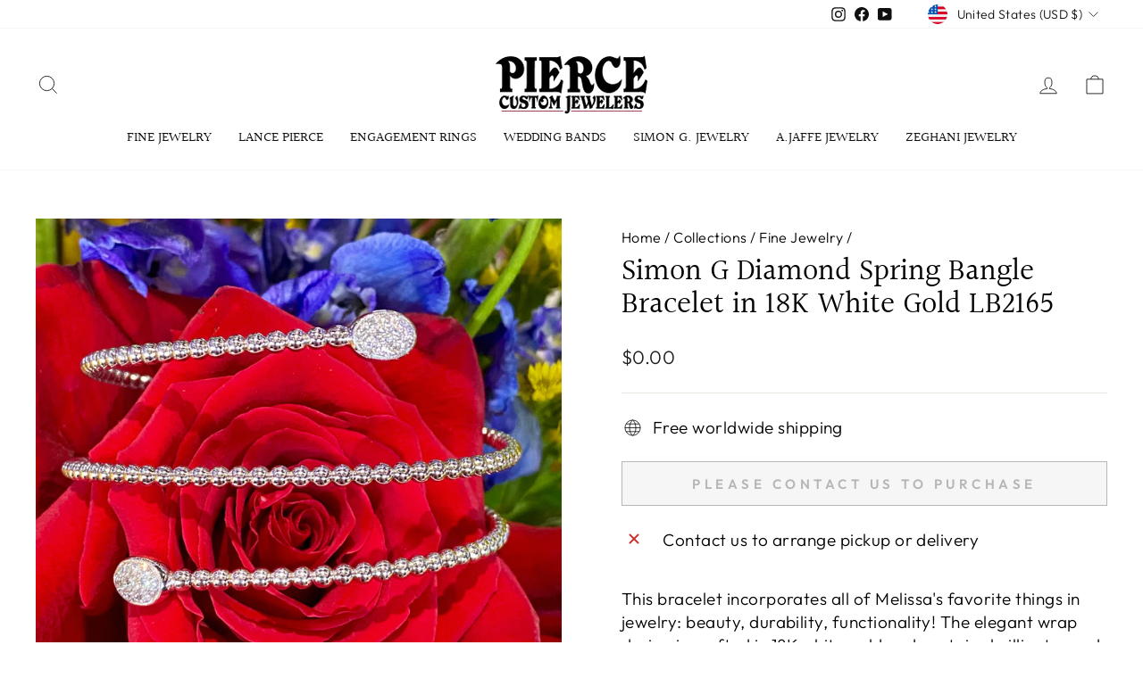

--- FILE ---
content_type: text/javascript
request_url: https://cdn.shopify.com/extensions/019b6e73-fc30-7b82-84e6-2f84b2fb2558/annify-announcement-bar-88/assets/announce.js
body_size: 17615
content:
(function () {
  async function getClientIP() {
    try {
      const response = await fetch("https://api.country.is/");
      const dataIp = await response.json();
      return dataIp;
    } catch (error) {
      console.error("Error fetching IP::", error);
    }
  }

  async function evaluateConditions(conditionType, conditions, where) {
    const compareFunctions = {
      equal: (a, b) => a === b,
      not_equal: (a, b) => a !== b,
      include: (a, b) => a.includes(b),
      not_include: (a, b) => !a.includes(b),
      contains: (a, b) => a.indexOf(b) !== -1,
      not_contains: (a, b) => a.indexOf(b) === -1,
    };

    const evaluateCondition = (condition) => {
      const { compare, page, type, url } = condition;

      if (where === "custom") {
        if (type === "page") {
          return compareFunctions[compare](anTemplate, page);
        } else if (type === "url") {
          return compareFunctions[compare](anCurrentUrl, url);
        }
      }

      if (where === "entire") {
        return true;
      }
      if (where === "index") {
        return where === anTemplate;
      }
      return false;
    };

    if (conditionType === "any") {
      return conditions.some(evaluateCondition);
    } else if (conditionType === "all") {
      return conditions.every(evaluateCondition);
    }

    return false;
  }

  // Initialize Flickityaab carousel
  document.addEventListener("DOMContentLoaded", function () {
    document
      .querySelectorAll(".demo_annoucement_main")
      .forEach(async function (announcement) {
        //handle custom page
        const andisplay = announcement.dataset.andisplay;

        let display = true;
        const conditions = andisplay !== "null" ? JSON.parse(andisplay) : {};

        if (Object.keys(conditions).length) {
          display = await evaluateConditions(
            conditions?.condition,
            conditions?.conditions,
            conditions?.where
          );
        }

        if (conditions?.locationType !== "all") {
          const dataIp = await getClientIP();
          const clientCountry = dataIp.country;

          if (!conditions?.countries?.includes(clientCountry)) {
            return;
          }
        }

        const currentDate = new Date();
        const startDateTime = new Date(
          `${conditions?.startDate} ${conditions?.startHour?.replace(
            "\\",
            " "
          )}`
        );

        let endDateTime = null;

        if (conditions?.setEndDate) {
          endDateTime = new Date(
            `${conditions?.endDate} ${conditions?.endHour?.replace("\\", " ")}`
          );
        }

        if (
          currentDate < startDateTime ||
          (endDateTime && currentDate > endDateTime)
        ) {
          display = false;
        }

        // if (!display) {
        //   return;
        // }

        announcement.style.display = "block";
        announcement.classList.remove("hidden_load");
        var displayStyle = window.getComputedStyle(announcement).display;
        if (displayStyle === "block") {
          var carousels = announcement.querySelectorAll(".annify-main-carousel");
          carousels.forEach(function (carousel) {
            var autoPlay = carousel.dataset.autoplay;
            var flkty = new Flickityaab(carousel, {
              initialIndex: 0,
              autoPlay: autoPlay * 1000,
              accessibility: false,
              wrapAround: true,
              contain: true,
              prevNextButtons: true,
              pageDots: false,
              loop: true,
            });
          });
        }

        if (!display) {
          announcement.style.display = "none";
        } else {
          announcement.style.display = "block";
        }

        var id = announcement.dataset.id;
        if (localStorage.getItem("kt_announce_" + id)) {
          announcement.style.display = "none";
        }

      const customCss = announcement.getAttribute("data-customcss");

      if (customCss) {
        const styleElement = document.createElement("style");
        styleElement.type = "text/css";
        styleElement.innerHTML = `.demo_annoucement_main_${announcement.dataset.id}${customCss}`;
        document.head.appendChild(styleElement);
      }
      
    });

    document.addEventListener("click", function (event) {
      var button = event.target.closest(".kt_announce_bar_close_button");
      if (button) {
        var announcement = button.closest(".demo_annoucement_main");
        if (announcement) {
          var id = announcement.dataset.id;
          announcement.style.display = "none";
          localStorage.setItem("kt_announce_" + id, true);
        }
      }
    });

    // document.querySelectorAll(".clickable").forEach(function (announcement) {
    //   var link = announcement.getAttribute("data-link");

    //   if (link) {
    //     var parentAnnouncement = announcement.closest(".demo_annoucement_main");
    //     parentAnnouncement.style.cursor = "pointer";
    //     parentAnnouncement.addEventListener("click", function () {
    //       window.location.href = link;
    //     });
    //   }
    // });
    document.querySelectorAll(".clickable").forEach(announcement => {
      const link = announcement.getAttribute("data-link") 
                || announcement.querySelector("a")?.href;
      if (!link) return;

      announcement.querySelectorAll(".annoucement_bar_title").forEach(title => {
        title.style.cursor = "pointer";
        title.addEventListener("click", e => {
          if (!e.target.closest("a,button,input,textarea,select")) {
            location.assign(link);
          }
        });
      });
    });

    // Fix overflow section announcement issue
    document.querySelectorAll(".section-wrapper").forEach(wrapper => {
      if (wrapper.querySelector(".demo_annoucement_main")) {
        wrapper.style.overflow = "hidden";
      }
    });
  });

  getClientIP();
})();

/*!
 * Flickityaab PACKAGED v2.3.0
 * Touch, responsive, flickable carousels
 *
 * Licensed GPLv3 for open source use
 * or Flickityaab Commercial License for commercial use
 *
 * https://Flickityaab.metafizzy.co
 * Copyright 2015-2021 Metafizzy
 */
(function (e, i) {
  if (typeof define == "function" && define.amd) {
    define("jquery-bridget/jquery-bridget", ["jquery"], function (t) {
      return i(e, t);
    });
  } else if (typeof module == "object" && module.exports) {
    module.exports = i(e, require("jquery"));
  } else {
    e.jQueryBridget = i(e, e.jQuery);
  }
})(window, function t(e, r) {
  "use strict";
  var o = Array.prototype.slice;
  var i = e.console;
  var u =
    typeof i == "undefined"
      ? function () {}
      : function (t) {
          i.error(t);
        };
  function n(h, s, c) {
    c = c || r || e.jQuery;
    if (!c) {
      return;
    }
    if (!s.prototype.option) {
      s.prototype.option = function (t) {
        if (!c.isPlainObject(t)) {
          return;
        }
        this.options = c.extend(true, this.options, t);
      };
    }
    c.fn[h] = function (t) {
      if (typeof t == "string") {
        var e = o.call(arguments, 1);
        return i(this, t, e);
      }
      n(this, t);
      return this;
    };
    function i(t, r, o) {
      var a;
      var l = "$()." + h + '("' + r + '")';
      t.each(function (t, e) {
        var i = c.data(e, h);
        if (!i) {
          u(h + " not initialized. Cannot call methods, i.e. " + l);
          return;
        }
        var n = i[r];
        if (!n || r.charAt(0) == "_") {
          u(l + " is not a valid method");
          return;
        }
        var s = n.apply(i, o);
        a = a === undefined ? s : a;
      });
      return a !== undefined ? a : t;
    }
    function n(t, n) {
      t.each(function (t, e) {
        var i = c.data(e, h);
        if (i) {
          i.option(n);
          i._init();
        } else {
          i = new s(e, n);
          c.data(e, h, i);
        }
      });
    }
    a(c);
  }
  function a(t) {
    if (!t || (t && t.bridget)) {
      return;
    }
    t.bridget = n;
  }
  a(r || e.jQuery);
  return n;
});
(function (t, e) {
  if (typeof define == "function" && define.amd) {
    define("ev-emitter/ev-emitter", e);
  } else if (typeof module == "object" && module.exports) {
    module.exports = e();
  } else {
    t.EvEmitter = e();
  }
})(typeof window != "undefined" ? window : this, function () {
  function t() {}
  var e = t.prototype;
  e.on = function (t, e) {
    if (!t || !e) {
      return;
    }
    var i = (this._events = this._events || {});
    var n = (i[t] = i[t] || []);
    if (n.indexOf(e) == -1) {
      n.push(e);
    }
    return this;
  };
  e.once = function (t, e) {
    if (!t || !e) {
      return;
    }
    this.on(t, e);
    var i = (this._onceEvents = this._onceEvents || {});
    var n = (i[t] = i[t] || {});
    n[e] = true;
    return this;
  };
  e.off = function (t, e) {
    var i = this._events && this._events[t];
    if (!i || !i.length) {
      return;
    }
    var n = i.indexOf(e);
    if (n != -1) {
      i.splice(n, 1);
    }
    return this;
  };
  e.emitEvent = function (t, e) {
    var i = this._events && this._events[t];
    if (!i || !i.length) {
      return;
    }
    i = i.slice(0);
    e = e || [];
    var n = this._onceEvents && this._onceEvents[t];
    for (var s = 0; s < i.length; s++) {
      var r = i[s];
      var o = n && n[r];
      if (o) {
        this.off(t, r);
        delete n[r];
      }
      r.apply(this, e);
    }
    return this;
  };
  e.allOff = function () {
    delete this._events;
    delete this._onceEvents;
  };
  return t;
});
/*!
 * getSize v2.0.3
 * measure size of elements
 * MIT license
 */
(function (t, e) {
  if (typeof define == "function" && define.amd) {
    define("get-size/get-size", e);
  } else if (typeof module == "object" && module.exports) {
    module.exports = e();
  } else {
    t.getSize = e();
  }
})(window, function t() {
  "use strict";
  function m(t) {
    var e = parseFloat(t);
    var i = t.indexOf("%") == -1 && !isNaN(e);
    return i && e;
  }
  function e() {}
  var i =
    typeof console == "undefined"
      ? e
      : function (t) {
          console.error(t);
        };
  var y = [
    "paddingLeft",
    "paddingRight",
    "paddingTop",
    "paddingBottom",
    "marginLeft",
    "marginRight",
    "marginTop",
    "marginBottom",
    "borderLeftWidth",
    "borderRightWidth",
    "borderTopWidth",
    "borderBottomWidth",
  ];
  var b = y.length;
  function E() {
    var t = {
      width: 0,
      height: 0,
      innerWidth: 0,
      innerHeight: 0,
      outerWidth: 0,
      outerHeight: 0,
    };
    for (var e = 0; e < b; e++) {
      var i = y[e];
      t[i] = 0;
    }
    return t;
  }
  function S(t) {
    var e = getComputedStyle(t);
    if (!e) {
      i(
        "Style returned " +
          e +
          ". Are you running this code in a hidden iframe on Firefox? " +
          "See https://bit.ly/getsizebug1"
      );
    }
    return e;
  }
  var n = false;
  var C;
  function x() {
    if (n) {
      return;
    }
    n = true;
    var t = document.createElement("div");
    t.style.width = "200px";
    t.style.padding = "1px 2px 3px 4px";
    t.style.borderStyle = "solid";
    t.style.borderWidth = "1px 2px 3px 4px";
    t.style.boxSizing = "border-box";
    var e = document.body || document.documentElement;
    e.appendChild(t);
    var i = S(t);
    C = Math.round(m(i.width)) == 200;
    s.isBoxSizeOuter = C;
    e.removeChild(t);
  }
  function s(t) {
    x();
    if (typeof t == "string") {
      t = document.querySelector(t);
    }
    if (!t || typeof t != "object" || !t.nodeType) {
      return;
    }
    var e = S(t);
    if (e.display == "none") {
      return E();
    }
    var i = {};
    i.width = t.offsetWidth;
    i.height = t.offsetHeight;
    var n = (i.isBorderBox = e.boxSizing == "border-box");
    for (var s = 0; s < b; s++) {
      var r = y[s];
      var o = e[r];
      var a = parseFloat(o);
      i[r] = !isNaN(a) ? a : 0;
    }
    var l = i.paddingLeft + i.paddingRight;
    var h = i.paddingTop + i.paddingBottom;
    var c = i.marginLeft + i.marginRight;
    var u = i.marginTop + i.marginBottom;
    var d = i.borderLeftWidth + i.borderRightWidth;
    var f = i.borderTopWidth + i.borderBottomWidth;
    var p = n && C;
    var v = m(e.width);
    if (v !== false) {
      i.width = v + (p ? 0 : l + d);
    }
    var g = m(e.height);
    if (g !== false) {
      i.height = g + (p ? 0 : h + f);
    }
    i.innerWidth = i.width - (l + d);
    i.innerHeight = i.height - (h + f);
    i.outerWidth = i.width + c;
    i.outerHeight = i.height + u;
    return i;
  }
  return s;
});
(function (t, e) {
  "use strict";
  if (typeof define == "function" && define.amd) {
    define("desandro-matches-selector/matches-selector", e);
  } else if (typeof module == "object" && module.exports) {
    module.exports = e();
  } else {
    t.matchesSelector = e();
  }
})(window, function t() {
  "use strict";
  var n = (function () {
    var t = window.Element.prototype;
    if (t.matches) {
      return "matches";
    }
    if (t.matchesSelector) {
      return "matchesSelector";
    }
    var e = ["webkit", "moz", "ms", "o"];
    for (var i = 0; i < e.length; i++) {
      var n = e[i];
      var s = n + "MatchesSelector";
      if (t[s]) {
        return s;
      }
    }
  })();
  return function t(e, i) {
    return e[n](i);
  };
});
(function (e, i) {
  if (typeof define == "function" && define.amd) {
    define("fizzy-ui-utils/utils", [
      "desandro-matches-selector/matches-selector",
    ], function (t) {
      return i(e, t);
    });
  } else if (typeof module == "object" && module.exports) {
    module.exports = i(e, require("desandro-matches-selector"));
  } else {
    e.fizzyUIUtils = i(e, e.matchesSelector);
  }
})(window, function t(h, r) {
  var c = {};
  c.extend = function (t, e) {
    for (var i in e) {
      t[i] = e[i];
    }
    return t;
  };
  c.modulo = function (t, e) {
    return ((t % e) + e) % e;
  };
  var i = Array.prototype.slice;
  c.makeArray = function (t) {
    if (Array.isArray(t)) {
      return t;
    }
    if (t === null || t === undefined) {
      return [];
    }
    var e = typeof t == "object" && typeof t.length == "number";
    if (e) {
      return i.call(t);
    }
    return [t];
  };
  c.removeFrom = function (t, e) {
    var i = t.indexOf(e);
    if (i != -1) {
      t.splice(i, 1);
    }
  };
  c.getParent = function (t, e) {
    while (t.parentNode && t != document.body) {
      t = t.parentNode;
      if (r(t, e)) {
        return t;
      }
    }
  };
  c.getQueryElement = function (t) {
    if (typeof t == "string") {
      return document.querySelector(t);
    }
    return t;
  };
  c.handleEvent = function (t) {
    var e = "on" + t.type;
    if (this[e]) {
      this[e](t);
    }
  };
  c.filterFindElements = function (t, n) {
    t = c.makeArray(t);
    var s = [];
    t.forEach(function (t) {
      if (!(t instanceof HTMLElement)) {
        return;
      }
      if (!n) {
        s.push(t);
        return;
      }
      if (r(t, n)) {
        s.push(t);
      }
      var e = t.querySelectorAll(n);
      for (var i = 0; i < e.length; i++) {
        s.push(e[i]);
      }
    });
    return s;
  };
  c.debounceMethod = function (t, e, n) {
    n = n || 100;
    var s = t.prototype[e];
    var r = e + "Timeout";
    t.prototype[e] = function () {
      var t = this[r];
      clearTimeout(t);
      var e = arguments;
      var i = this;
      this[r] = setTimeout(function () {
        s.apply(i, e);
        delete i[r];
      }, n);
    };
  };
  c.docReady = function (t) {
    var e = document.readyState;
    if (e == "complete" || e == "interactive") {
      setTimeout(t);
    } else {
      document.addEventListener("DOMContentLoaded", t);
    }
  };
  c.toDashed = function (t) {
    return t
      .replace(/(.)([A-Z])/g, function (t, e, i) {
        return e + "-" + i;
      })
      .toLowerCase();
  };
  var u = h.console;
  c.htmlInit = function (a, l) {
    c.docReady(function () {
      var t = c.toDashed(l);
      var s = "data-" + t;
      var e = document.querySelectorAll("[" + s + "]");
      var i = document.querySelectorAll(".js-" + t);
      var n = c.makeArray(e).concat(c.makeArray(i));
      var r = s + "-options";
      var o = h.jQuery;
      n.forEach(function (e) {
        var t = e.getAttribute(s) || e.getAttribute(r);
        var i;
        try {
          i = t && JSON.parse(t);
        } catch (t) {
          if (u) {
            u.error("Error parsing " + s + " on " + e.className + ": " + t);
          }
          return;
        }
        var n = new a(e, i);
        if (o) {
          o.data(e, l, n);
        }
      });
    });
  };
  return c;
});
(function (e, i) {
  if (typeof define == "function" && define.amd) {
    define("Flickityaab/js/cell", ["get-size/get-size"], function (t) {
      return i(e, t);
    });
  } else if (typeof module == "object" && module.exports) {
    module.exports = i(e, require("get-size"));
  } else {
    e.Flickityaab = e.Flickityaab || {};
    e.Flickityaab.Cell = i(e, e.getSize);
  }
})(window, function t(e, i) {
  function n(t, e) {
    this.element = t;
    this.parent = e;
    this.create();
  }
  var s = n.prototype;
  s.create = function () {
    this.element.style.position = "absolute";
    this.element.setAttribute("aria-hidden", "true");
    this.x = 0;
    this.shift = 0;
    this.element.style[this.parent.originSide] = 0;
  };
  s.destroy = function () {
    this.unselect();
    this.element.style.position = "";
    var t = this.parent.originSide;
    this.element.style[t] = "";
    this.element.style.transform = "";
    this.element.removeAttribute("aria-hidden");
  };
  s.getSize = function () {
    this.size = i(this.element);
  };
  s.setPosition = function (t) {
    this.x = t;
    this.updateTarget();
    this.renderPosition(t);
  };
  s.updateTarget = s.setDefaultTarget = function () {
    var t = this.parent.originSide == "left" ? "marginLeft" : "marginRight";
    this.target =
      this.x + this.size[t] + this.size.width * this.parent.cellAlign;
  };
  s.renderPosition = function (t) {
    var e = this.parent.originSide === "left" ? 1 : -1;
    var i = this.parent.options.percentPosition
      ? t * e * (this.parent.size.innerWidth / this.size.width)
      : t * e;
    this.element.style.transform =
      "translateX(" + this.parent.getPositionValue(i) + ")";
  };
  s.select = function () {
    this.element.classList.add("is-selected");
    this.element.removeAttribute("aria-hidden");
  };
  s.unselect = function () {
    this.element.classList.remove("is-selected");
    this.element.setAttribute("aria-hidden", "true");
  };
  s.wrapShift = function (t) {
    this.shift = t;
    this.renderPosition(this.x + this.parent.slideableWidth * t);
  };
  s.remove = function () {
    this.element.parentNode.removeChild(this.element);
  };
  return n;
});
(function (t, e) {
  if (typeof define == "function" && define.amd) {
    define("Flickityaab/js/slide", e);
  } else if (typeof module == "object" && module.exports) {
    module.exports = e();
  } else {
    t.Flickityaab = t.Flickityaab || {};
    t.Flickityaab.Slide = e();
  }
})(window, function t() {
  "use strict";
  function e(t) {
    this.parent = t;
    this.isOriginLeft = t.originSide == "left";
    this.cells = [];
    this.outerWidth = 0;
    this.height = 0;
  }
  var i = e.prototype;
  i.addCell = function (t) {
    this.cells.push(t);
    this.outerWidth += t.size.outerWidth;
    this.height = Math.max(t.size.outerHeight, this.height);
    if (this.cells.length == 1) {
      this.x = t.x;
      var e = this.isOriginLeft ? "marginLeft" : "marginRight";
      this.firstMargin = t.size[e];
    }
  };
  i.updateTarget = function () {
    var t = this.isOriginLeft ? "marginRight" : "marginLeft";
    var e = this.getLastCell();
    var i = e ? e.size[t] : 0;
    var n = this.outerWidth - (this.firstMargin + i);
    this.target = this.x + this.firstMargin + n * this.parent.cellAlign;
  };
  i.getLastCell = function () {
    return this.cells[this.cells.length - 1];
  };
  i.select = function () {
    this.cells.forEach(function (t) {
      t.select();
    });
  };
  i.unselect = function () {
    this.cells.forEach(function (t) {
      t.unselect();
    });
  };
  i.getCellElements = function () {
    return this.cells.map(function (t) {
      return t.element;
    });
  };
  return e;
});
(function (e, i) {
  if (typeof define == "function" && define.amd) {
    define("Flickityaab/js/animate", ["fizzy-ui-utils/utils"], function (t) {
      return i(e, t);
    });
  } else if (typeof module == "object" && module.exports) {
    module.exports = i(e, require("fizzy-ui-utils"));
  } else {
    e.Flickityaab = e.Flickityaab || {};
    e.Flickityaab.animatePrototype = i(e, e.fizzyUIUtils);
  }
})(window, function t(e, i) {
  var n = {};
  n.startAnimation = function () {
    if (this.isAnimating) {
      return;
    }
    this.isAnimating = true;
    this.restingFrames = 0;
    this.animate();
  };
  n.animate = function () {
    this.applyDragForce();
    this.applySelectedAttraction();
    var t = this.x;
    this.integratePhysics();
    this.positionSlider();
    this.settle(t);
    if (this.isAnimating) {
      var e = this;
      requestAnimationFrame(function t() {
        e.animate();
      });
    }
  };
  n.positionSlider = function () {
    var t = this.x;
    if (this.options.wrapAround && this.cells.length > 1) {
      t = i.modulo(t, this.slideableWidth);
      t -= this.slideableWidth;
      this.shiftWrapCells(t);
    }
    this.setTranslateX(t, this.isAnimating);
    this.dispatchScrollEvent();
  };
  n.setTranslateX = function (t, e) {
    t += this.cursorPosition;
    t = this.options.rightToLeft ? -t : t;
    var i = this.getPositionValue(t);
    this.slider.style.transform = e
      ? "translate3d(" + i + ",0,0)"
      : "translateX(" + i + ")";
  };
  n.dispatchScrollEvent = function () {
    var t = this.slides[0];
    if (!t) {
      return;
    }
    var e = -this.x - t.target;
    var i = e / this.slidesWidth;
    this.dispatchEvent("scroll", null, [i, e]);
  };
  n.positionSliderAtSelected = function () {
    if (!this.cells.length) {
      return;
    }
    this.x = -this.selectedSlide.target;
    this.velocity = 0;
    this.positionSlider();
  };
  n.getPositionValue = function (t) {
    if (this.options.percentPosition) {
      return Math.round((t / this.size.innerWidth) * 1e4) * 0.01 + "%";
    } else {
      return Math.round(t) + "px";
    }
  };
  n.settle = function (t) {
    var e =
      !this.isPointerDown && Math.round(this.x * 100) == Math.round(t * 100);
    if (e) {
      this.restingFrames++;
    }
    if (this.restingFrames > 2) {
      this.isAnimating = false;
      delete this.isFreeScrolling;
      this.positionSlider();
      this.dispatchEvent("settle", null, [this.selectedIndex]);
    }
  };
  n.shiftWrapCells = function (t) {
    var e = this.cursorPosition + t;
    this._shiftCells(this.beforeShiftCells, e, -1);
    var i =
      this.size.innerWidth - (t + this.slideableWidth + this.cursorPosition);
    this._shiftCells(this.afterShiftCells, i, 1);
  };
  n._shiftCells = function (t, e, i) {
    for (var n = 0; n < t.length; n++) {
      var s = t[n];
      var r = e > 0 ? i : 0;
      s.wrapShift(r);
      e -= s.size.outerWidth;
    }
  };
  n._unshiftCells = function (t) {
    if (!t || !t.length) {
      return;
    }
    for (var e = 0; e < t.length; e++) {
      t[e].wrapShift(0);
    }
  };
  n.integratePhysics = function () {
    this.x += this.velocity;
    this.velocity *= this.getFrictionFactor();
  };
  n.applyForce = function (t) {
    this.velocity += t;
  };
  n.getFrictionFactor = function () {
    return (
      1 - this.options[this.isFreeScrolling ? "freeScrollFriction" : "friction"]
    );
  };
  n.getRestingPosition = function () {
    return this.x + this.velocity / (1 - this.getFrictionFactor());
  };
  n.applyDragForce = function () {
    if (!this.isDraggable || !this.isPointerDown) {
      return;
    }
    var t = this.dragX - this.x;
    var e = t - this.velocity;
    this.applyForce(e);
  };
  n.applySelectedAttraction = function () {
    var t = this.isDraggable && this.isPointerDown;
    if (t || this.isFreeScrolling || !this.slides.length) {
      return;
    }
    var e = this.selectedSlide.target * -1 - this.x;
    var i = e * this.options.selectedAttraction;
    this.applyForce(i);
  };
  return n;
});
(function (o, a) {
  if (typeof define == "function" && define.amd) {
    define("Flickityaab/js/Flickityaab", [
      "ev-emitter/ev-emitter",
      "get-size/get-size",
      "fizzy-ui-utils/utils",
      "./cell",
      "./slide",
      "./animate",
    ], function (t, e, i, n, s, r) {
      return a(o, t, e, i, n, s, r);
    });
  } else if (typeof module == "object" && module.exports) {
    module.exports = a(
      o,
      require("ev-emitter"),
      require("get-size"),
      require("fizzy-ui-utils"),
      require("./cell"),
      require("./slide"),
      require("./animate")
    );
  } else {
    var t = o.Flickityaab;
    o.Flickityaab = a(
      o,
      o.EvEmitter,
      o.getSize,
      o.fizzyUIUtils,
      t.Cell,
      t.Slide,
      t.animatePrototype
    );
  }
})(window, function t(n, e, i, a, s, o, r) {
  var l = n.jQuery;
  var h = n.getComputedStyle;
  var c = n.console;
  function u(t, e) {
    t = a.makeArray(t);
    while (t.length) {
      e.appendChild(t.shift());
    }
  }
  var d = 0;
  var f = {};
  function p(t, e) {
    var i = a.getQueryElement(t);
    if (!i) {
      if (c) {
        c.error("Bad element for Flickityaab: " + (i || t));
      }
      return;
    }
    this.element = i;
    if (this.element.FlickityaabGUID) {
      var n = f[this.element.FlickityaabGUID];
      if (n) n.option(e);
      return n;
    }
    if (l) {
      this.$element = l(this.element);
    }
    this.options = a.extend({}, this.constructor.defaults);
    this.option(e);
    this._create();
  }
  p.defaults = {
    accessibility: true,
    cellAlign: "center",
    freeScrollFriction: 0.075,
    friction: 0.28,
    namespaceJQueryEvents: true,
    percentPosition: true,
    resize: true,
    selectedAttraction: 0.025,
    setGallerySize: true,
  };
  p.createMethods = [];
  var v = p.prototype;
  a.extend(v, e.prototype);
  v._create = function () {
    var t = (this.guid = ++d);
    this.element.FlickityaabGUID = t;
    f[t] = this;
    this.selectedIndex = 0;
    this.restingFrames = 0;
    this.x = 0;
    this.velocity = 0;
    this.originSide = this.options.rightToLeft ? "right" : "left";
    this.viewport = document.createElement("div");
    this.viewport.className = "Flickityaab-viewport";
    this._createSlider();
    if (this.options.resize || this.options.watchCSS) {
      n.addEventListener("resize", this);
    }
    for (var e in this.options.on) {
      var i = this.options.on[e];
      this.on(e, i);
    }
    p.createMethods.forEach(function (t) {
      this[t]();
    }, this);
    if (this.options.watchCSS) {
      this.watchCSS();
    } else {
      this.activate();
    }
  };
  v.option = function (t) {
    a.extend(this.options, t);
  };
  v.activate = function () {
    if (this.isActive) {
      return;
    }
    this.isActive = true;
    this.element.classList.add("Flickityaab-enabled");
    if (this.options.rightToLeft) {
      this.element.classList.add("Flickityaab-rtl");
    }
    this.getSize();
    var t = this._filterFindCellElements(this.element.children);
    u(t, this.slider);
    this.viewport.appendChild(this.slider);
    this.element.appendChild(this.viewport);
    this.reloadCells();
    if (this.options.accessibility) {
      this.element.tabIndex = 0;
      this.element.addEventListener("keydown", this);
    }
    this.emitEvent("activate");
    this.selectInitialIndex();
    this.isInitActivated = true;
    this.dispatchEvent("ready");
  };
  v._createSlider = function () {
    var t = document.createElement("div");
    t.className = "Flickityaab-slider";
    t.style[this.originSide] = 0;
    this.slider = t;
  };
  v._filterFindCellElements = function (t) {
    return a.filterFindElements(t, this.options.cellSelector);
  };
  v.reloadCells = function () {
    this.cells = this._makeCells(this.slider.children);
    this.positionCells();
    this._getWrapShiftCells();
    this.setGallerySize();
  };
  v._makeCells = function (t) {
    var e = this._filterFindCellElements(t);
    var i = e.map(function (t) {
      return new s(t, this);
    }, this);
    return i;
  };
  v.getLastCell = function () {
    return this.cells[this.cells.length - 1];
  };
  v.getLastSlide = function () {
    return this.slides[this.slides.length - 1];
  };
  v.positionCells = function () {
    this._sizeCells(this.cells);
    this._positionCells(0);
  };
  v._positionCells = function (t) {
    t = t || 0;
    this.maxCellHeight = t ? this.maxCellHeight || 0 : 0;
    var e = 0;
    if (t > 0) {
      var i = this.cells[t - 1];
      e = i.x + i.size.outerWidth;
    }
    var n = this.cells.length;
    for (var s = t; s < n; s++) {
      var r = this.cells[s];
      r.setPosition(e);
      e += r.size.outerWidth;
      this.maxCellHeight = Math.max(r.size.outerHeight, this.maxCellHeight);
    }
    this.slideableWidth = e;
    this.updateSlides();
    this._containSlides();
    this.slidesWidth = n
      ? this.getLastSlide().target - this.slides[0].target
      : 0;
  };
  v._sizeCells = function (t) {
    t.forEach(function (t) {
      t.getSize();
    });
  };
  v.updateSlides = function () {
    this.slides = [];
    if (!this.cells.length) {
      return;
    }
    var n = new o(this);
    this.slides.push(n);
    var t = this.originSide == "left";
    var s = t ? "marginRight" : "marginLeft";
    var r = this._getCanCellFit();
    this.cells.forEach(function (t, e) {
      if (!n.cells.length) {
        n.addCell(t);
        return;
      }
      var i = n.outerWidth - n.firstMargin + (t.size.outerWidth - t.size[s]);
      if (r.call(this, e, i)) {
        n.addCell(t);
      } else {
        n.updateTarget();
        n = new o(this);
        this.slides.push(n);
        n.addCell(t);
      }
    }, this);
    n.updateTarget();
    this.updateSelectedSlide();
  };
  v._getCanCellFit = function () {
    var t = this.options.groupCells;
    if (!t) {
      return function () {
        return false;
      };
    } else if (typeof t == "number") {
      var e = parseInt(t, 10);
      return function (t) {
        return t % e !== 0;
      };
    }
    var i = typeof t == "string" && t.match(/^(\d+)%$/);
    var n = i ? parseInt(i[1], 10) / 100 : 1;
    return function (t, e) {
      return e <= (this.size.innerWidth + 1) * n;
    };
  };
  v._init = v.reposition = function () {
    this.positionCells();
    this.positionSliderAtSelected();
  };
  v.getSize = function () {
    this.size = i(this.element);
    this.setCellAlign();
    this.cursorPosition = this.size.innerWidth * this.cellAlign;
  };
  var g = {
    center: { left: 0.5, right: 0.5 },
    left: { left: 0, right: 1 },
    right: { right: 0, left: 1 },
  };
  v.setCellAlign = function () {
    var t = g[this.options.cellAlign];
    this.cellAlign = t ? t[this.originSide] : this.options.cellAlign;
  };
  v.setGallerySize = function () {
    if (this.options.setGallerySize) {
      var t =
        this.options.adaptiveHeight && this.selectedSlide
          ? this.selectedSlide.height
          : this.maxCellHeight;
      this.viewport.style.height = t + "px";
    }
  };
  v._getWrapShiftCells = function () {
    if (!this.options.wrapAround) {
      return;
    }
    this._unshiftCells(this.beforeShiftCells);
    this._unshiftCells(this.afterShiftCells);
    var t = this.cursorPosition;
    var e = this.cells.length - 1;
    this.beforeShiftCells = this._getGapCells(t, e, -1);
    t = this.size.innerWidth - this.cursorPosition;
    this.afterShiftCells = this._getGapCells(t, 0, 1);
  };
  v._getGapCells = function (t, e, i) {
    var n = [];
    while (t > 0) {
      var s = this.cells[e];
      if (!s) {
        break;
      }
      n.push(s);
      e += i;
      t -= s.size.outerWidth;
    }
    return n;
  };
  v._containSlides = function () {
    if (
      !this.options.contain ||
      this.options.wrapAround ||
      !this.cells.length
    ) {
      return;
    }
    var t = this.options.rightToLeft;
    var e = t ? "marginRight" : "marginLeft";
    var i = t ? "marginLeft" : "marginRight";
    var n = this.slideableWidth - this.getLastCell().size[i];
    var s = n < this.size.innerWidth;
    var r = this.cursorPosition + this.cells[0].size[e];
    var o = n - this.size.innerWidth * (1 - this.cellAlign);
    this.slides.forEach(function (t) {
      if (s) {
        t.target = n * this.cellAlign;
      } else {
        t.target = Math.max(t.target, r);
        t.target = Math.min(t.target, o);
      }
    }, this);
  };
  v.dispatchEvent = function (t, e, i) {
    var n = e ? [e].concat(i) : i;
    this.emitEvent(t, n);
    if (l && this.$element) {
      t += this.options.namespaceJQueryEvents ? ".Flickityaab" : "";
      var s = t;
      if (e) {
        var r = new l.Event(e);
        r.type = t;
        s = r;
      }
      this.$element.trigger(s, i);
    }
  };
  v.select = function (t, e, i) {
    if (!this.isActive) {
      return;
    }
    t = parseInt(t, 10);
    this._wrapSelect(t);
    if (this.options.wrapAround || e) {
      t = a.modulo(t, this.slides.length);
    }
    if (!this.slides[t]) {
      return;
    }
    var n = this.selectedIndex;
    this.selectedIndex = t;
    this.updateSelectedSlide();
    if (i) {
      this.positionSliderAtSelected();
    } else {
      this.startAnimation();
    }
    if (this.options.adaptiveHeight) {
      this.setGallerySize();
    }
    this.dispatchEvent("select", null, [t]);
    if (t != n) {
      this.dispatchEvent("change", null, [t]);
    }
    this.dispatchEvent("cellSelect");
  };
  v._wrapSelect = function (t) {
    var e = this.slides.length;
    var i = this.options.wrapAround && e > 1;
    if (!i) {
      return t;
    }
    var n = a.modulo(t, e);
    var s = Math.abs(n - this.selectedIndex);
    var r = Math.abs(n + e - this.selectedIndex);
    var o = Math.abs(n - e - this.selectedIndex);
    if (!this.isDragSelect && r < s) {
      t += e;
    } else if (!this.isDragSelect && o < s) {
      t -= e;
    }
    if (t < 0) {
      this.x -= this.slideableWidth;
    } else if (t >= e) {
      this.x += this.slideableWidth;
    }
  };
  v.previous = function (t, e) {
    this.select(this.selectedIndex - 1, t, e);
  };
  v.next = function (t, e) {
    this.select(this.selectedIndex + 1, t, e);
  };
  v.updateSelectedSlide = function () {
    var t = this.slides[this.selectedIndex];
    if (!t) {
      return;
    }
    this.unselectSelectedSlide();
    this.selectedSlide = t;
    t.select();
    this.selectedCells = t.cells;
    this.selectedElements = t.getCellElements();
    this.selectedCell = t.cells[0];
    this.selectedElement = this.selectedElements[0];
  };
  v.unselectSelectedSlide = function () {
    if (this.selectedSlide) {
      this.selectedSlide.unselect();
    }
  };
  v.selectInitialIndex = function () {
    var t = this.options.initialIndex;
    if (this.isInitActivated) {
      this.select(this.selectedIndex, false, true);
      return;
    }
    if (t && typeof t == "string") {
      var e = this.queryCell(t);
      if (e) {
        this.selectCell(t, false, true);
        return;
      }
    }
    var i = 0;
    if (t && this.slides[t]) {
      i = t;
    }
    this.select(i, false, true);
  };
  v.selectCell = function (t, e, i) {
    var n = this.queryCell(t);
    if (!n) {
      return;
    }
    var s = this.getCellSlideIndex(n);
    this.select(s, e, i);
  };
  v.getCellSlideIndex = function (t) {
    for (var e = 0; e < this.slides.length; e++) {
      var i = this.slides[e];
      var n = i.cells.indexOf(t);
      if (n != -1) {
        return e;
      }
    }
  };
  v.getCell = function (t) {
    for (var e = 0; e < this.cells.length; e++) {
      var i = this.cells[e];
      if (i.element == t) {
        return i;
      }
    }
  };
  v.getCells = function (t) {
    t = a.makeArray(t);
    var i = [];
    t.forEach(function (t) {
      var e = this.getCell(t);
      if (e) {
        i.push(e);
      }
    }, this);
    return i;
  };
  v.getCellElements = function () {
    return this.cells.map(function (t) {
      return t.element;
    });
  };
  v.getParentCell = function (t) {
    var e = this.getCell(t);
    if (e) {
      return e;
    }
    t = a.getParent(t, ".Flickityaab-slider > *");
    return this.getCell(t);
  };
  v.getAdjacentCellElements = function (t, e) {
    if (!t) {
      return this.selectedSlide.getCellElements();
    }
    e = e === undefined ? this.selectedIndex : e;
    var i = this.slides.length;
    if (1 + t * 2 >= i) {
      return this.getCellElements();
    }
    var n = [];
    for (var s = e - t; s <= e + t; s++) {
      var r = this.options.wrapAround ? a.modulo(s, i) : s;
      var o = this.slides[r];
      if (o) {
        n = n.concat(o.getCellElements());
      }
    }
    return n;
  };
  v.queryCell = function (t) {
    if (typeof t == "number") {
      return this.cells[t];
    }
    if (typeof t == "string") {
      if (t.match(/^[#.]?[\d/]/)) {
        return;
      }
      t = this.element.querySelector(t);
    }
    return this.getCell(t);
  };
  v.uiChange = function () {
    this.emitEvent("uiChange");
  };
  v.childUIPointerDown = function (t) {
    if (t.type != "touchstart") {
      t.preventDefault();
    }
    this.focus();
  };
  v.onresize = function () {
    this.watchCSS();
    this.resize();
  };
  a.debounceMethod(p, "onresize", 150);
  v.resize = function () {
    if (!this.isActive || this.isAnimating || this.isDragging) {
      return;
    }
    this.getSize();
    if (this.options.wrapAround) {
      this.x = a.modulo(this.x, this.slideableWidth);
    }
    this.positionCells();
    this._getWrapShiftCells();
    this.setGallerySize();
    this.emitEvent("resize");
    var t = this.selectedElements && this.selectedElements[0];
    this.selectCell(t, false, true);
  };
  v.watchCSS = function () {
    var t = this.options.watchCSS;
    if (!t) {
      return;
    }
    var e = h(this.element, ":after").content;
    if (e.indexOf("Flickityaab") != -1) {
      this.activate();
    } else {
      this.deactivate();
    }
  };
  v.onkeydown = function (t) {
    var e = document.activeElement && document.activeElement != this.element;
    if (!this.options.accessibility || e) {
      return;
    }
    var i = p.keyboardHandlers[t.keyCode];
    if (i) {
      i.call(this);
    }
  };
  p.keyboardHandlers = {
    37: function () {
      var t = this.options.rightToLeft ? "next" : "previous";
      this.uiChange();
      this[t]();
    },
    39: function () {
      var t = this.options.rightToLeft ? "previous" : "next";
      this.uiChange();
      this[t]();
    },
  };
  v.focus = function () {
    var t = n.pageYOffset;
    this.element.focus({ preventScroll: true });
    if (n.pageYOffset != t) {
      n.scrollTo(n.pageXOffset, t);
    }
  };
  v.deactivate = function () {
    if (!this.isActive) {
      return;
    }
    this.element.classList.remove("Flickityaab-enabled");
    this.element.classList.remove("Flickityaab-rtl");
    this.unselectSelectedSlide();
    this.cells.forEach(function (t) {
      t.destroy();
    });
    this.element.removeChild(this.viewport);
    u(this.slider.children, this.element);
    if (this.options.accessibility) {
      this.element.removeAttribute("tabIndex");
      this.element.removeEventListener("keydown", this);
    }
    this.isActive = false;
    this.emitEvent("deactivate");
  };
  v.destroy = function () {
    this.deactivate();
    n.removeEventListener("resize", this);
    this.allOff();
    this.emitEvent("destroy");
    if (l && this.$element) {
      l.removeData(this.element, "Flickityaab");
    }
    delete this.element.FlickityaabGUID;
    delete f[this.guid];
  };
  a.extend(v, r);
  p.data = function (t) {
    t = a.getQueryElement(t);
    var e = t && t.FlickityaabGUID;
    return e && f[e];
  };
  a.htmlInit(p, "Flickityaab");
  if (l && l.bridget) {
    l.bridget("Flickityaab", p);
  }
  p.setJQuery = function (t) {
    l = t;
  };
  p.Cell = s;
  p.Slide = o;
  return p;
});
/*!
 * Unipointer v2.4.0
 * base class for doing one thing with pointer event
 * MIT license
 */
(function (e, i) {
  if (typeof define == "function" && define.amd) {
    define("unipointer/unipointer", ["ev-emitter/ev-emitter"], function (t) {
      return i(e, t);
    });
  } else if (typeof module == "object" && module.exports) {
    module.exports = i(e, require("ev-emitter"));
  } else {
    e.Unipointer = i(e, e.EvEmitter);
  }
})(window, function t(s, e) {
  function i() {}
  function n() {}
  var r = (n.prototype = Object.create(e.prototype));
  r.bindStartEvent = function (t) {
    this._bindStartEvent(t, true);
  };
  r.unbindStartEvent = function (t) {
    this._bindStartEvent(t, false);
  };
  r._bindStartEvent = function (t, e) {
    e = e === undefined ? true : e;
    var i = e ? "addEventListener" : "removeEventListener";
    var n = "mousedown";
    if ("ontouchstart" in s) {
      n = "touchstart";
    } else if (s.PointerEvent) {
      n = "pointerdown";
    }
    t[i](n, this);
  };
  r.handleEvent = function (t) {
    var e = "on" + t.type;
    if (this[e]) {
      this[e](t);
    }
  };
  r.getTouch = function (t) {
    for (var e = 0; e < t.length; e++) {
      var i = t[e];
      if (i.identifier == this.pointerIdentifier) {
        return i;
      }
    }
  };
  r.onmousedown = function (t) {
    var e = t.button;
    if (e && e !== 0 && e !== 1) {
      return;
    }
    this._pointerDown(t, t);
  };
  r.ontouchstart = function (t) {
    this._pointerDown(t, t.changedTouches[0]);
  };
  r.onpointerdown = function (t) {
    this._pointerDown(t, t);
  };
  r._pointerDown = function (t, e) {
    if (t.button || this.isPointerDown) {
      return;
    }
    this.isPointerDown = true;
    this.pointerIdentifier =
      e.pointerId !== undefined ? e.pointerId : e.identifier;
    this.pointerDown(t, e);
  };
  r.pointerDown = function (t, e) {
    this._bindPostStartEvents(t);
    this.emitEvent("pointerDown", [t, e]);
  };
  var o = {
    mousedown: ["mousemove", "mouseup"],
    touchstart: ["touchmove", "touchend", "touchcancel"],
    pointerdown: ["pointermove", "pointerup", "pointercancel"],
  };
  r._bindPostStartEvents = function (t) {
    if (!t) {
      return;
    }
    var e = o[t.type];
    e.forEach(function (t) {
      s.addEventListener(t, this);
    }, this);
    this._boundPointerEvents = e;
  };
  r._unbindPostStartEvents = function () {
    if (!this._boundPointerEvents) {
      return;
    }
    this._boundPointerEvents.forEach(function (t) {
      s.removeEventListener(t, this);
    }, this);
    delete this._boundPointerEvents;
  };
  r.onmousemove = function (t) {
    this._pointerMove(t, t);
  };
  r.onpointermove = function (t) {
    if (t.pointerId == this.pointerIdentifier) {
      this._pointerMove(t, t);
    }
  };
  r.ontouchmove = function (t) {
    var e = this.getTouch(t.changedTouches);
    if (e) {
      this._pointerMove(t, e);
    }
  };
  r._pointerMove = function (t, e) {
    this.pointerMove(t, e);
  };
  r.pointerMove = function (t, e) {
    this.emitEvent("pointerMove", [t, e]);
  };
  r.onmouseup = function (t) {
    this._pointerUp(t, t);
  };
  r.onpointerup = function (t) {
    if (t.pointerId == this.pointerIdentifier) {
      this._pointerUp(t, t);
    }
  };
  r.ontouchend = function (t) {
    var e = this.getTouch(t.changedTouches);
    if (e) {
      this._pointerUp(t, e);
    }
  };
  r._pointerUp = function (t, e) {
    this._pointerDone();
    this.pointerUp(t, e);
  };
  r.pointerUp = function (t, e) {
    this.emitEvent("pointerUp", [t, e]);
  };
  r._pointerDone = function () {
    this._pointerReset();
    this._unbindPostStartEvents();
    this.pointerDone();
  };
  r._pointerReset = function () {
    this.isPointerDown = false;
    delete this.pointerIdentifier;
  };
  r.pointerDone = i;
  r.onpointercancel = function (t) {
    if (t.pointerId == this.pointerIdentifier) {
      this._pointerCancel(t, t);
    }
  };
  r.ontouchcancel = function (t) {
    var e = this.getTouch(t.changedTouches);
    if (e) {
      this._pointerCancel(t, e);
    }
  };
  r._pointerCancel = function (t, e) {
    this._pointerDone();
    this.pointerCancel(t, e);
  };
  r.pointerCancel = function (t, e) {
    this.emitEvent("pointerCancel", [t, e]);
  };
  n.getPointerPoint = function (t) {
    return { x: t.pageX, y: t.pageY };
  };
  return n;
});
/*!
 * Unidragger v2.4.0
 * Draggable base class
 * MIT license
 */
(function (e, i) {
  if (typeof define == "function" && define.amd) {
    define("unidragger/unidragger", ["unipointer/unipointer"], function (t) {
      return i(e, t);
    });
  } else if (typeof module == "object" && module.exports) {
    module.exports = i(e, require("unipointer"));
  } else {
    e.Unidragger = i(e, e.Unipointer);
  }
})(window, function t(r, e) {
  function i() {}
  var n = (i.prototype = Object.create(e.prototype));
  n.bindHandles = function () {
    this._bindHandles(true);
  };
  n.unbindHandles = function () {
    this._bindHandles(false);
  };
  n._bindHandles = function (t) {
    t = t === undefined ? true : t;
    var e = t ? "addEventListener" : "removeEventListener";
    var i = t ? this._touchActionValue : "";
    for (var n = 0; n < this.handles.length; n++) {
      var s = this.handles[n];
      this._bindStartEvent(s, t);
      s[e]("click", this);
      if (r.PointerEvent) {
        s.style.touchAction = i;
      }
    }
  };
  n._touchActionValue = "none";
  n.pointerDown = function (t, e) {
    var i = this.okayPointerDown(t);
    if (!i) {
      return;
    }
    this.pointerDownPointer = { pageX: e.pageX, pageY: e.pageY };
    t.preventDefault();
    this.pointerDownBlur();
    this._bindPostStartEvents(t);
    this.emitEvent("pointerDown", [t, e]);
  };
  var s = { TEXTAREA: true, INPUT: true, SELECT: true, OPTION: true };
  var o = {
    radio: true,
    checkbox: true,
    button: true,
    submit: true,
    image: true,
    file: true,
  };
  n.okayPointerDown = function (t) {
    var e = s[t.target.nodeName];
    var i = o[t.target.type];
    var n = !e || i;
    if (!n) {
      this._pointerReset();
    }
    return n;
  };
  n.pointerDownBlur = function () {
    var t = document.activeElement;
    var e = t && t.blur && t != document.body;
    if (e) {
      t.blur();
    }
  };
  n.pointerMove = function (t, e) {
    var i = this._dragPointerMove(t, e);
    this.emitEvent("pointerMove", [t, e, i]);
    this._dragMove(t, e, i);
  };
  n._dragPointerMove = function (t, e) {
    var i = {
      x: e.pageX - this.pointerDownPointer.pageX,
      y: e.pageY - this.pointerDownPointer.pageY,
    };
    if (!this.isDragging && this.hasDragStarted(i)) {
      this._dragStart(t, e);
    }
    return i;
  };
  n.hasDragStarted = function (t) {
    return Math.abs(t.x) > 3 || Math.abs(t.y) > 3;
  };
  n.pointerUp = function (t, e) {
    this.emitEvent("pointerUp", [t, e]);
    this._dragPointerUp(t, e);
  };
  n._dragPointerUp = function (t, e) {
    if (this.isDragging) {
      this._dragEnd(t, e);
    } else {
      this._staticClick(t, e);
    }
  };
  n._dragStart = function (t, e) {
    this.isDragging = true;
    this.isPreventingClicks = true;
    this.dragStart(t, e);
  };
  n.dragStart = function (t, e) {
    this.emitEvent("dragStart", [t, e]);
  };
  n._dragMove = function (t, e, i) {
    if (!this.isDragging) {
      return;
    }
    this.dragMove(t, e, i);
  };
  n.dragMove = function (t, e, i) {
    t.preventDefault();
    this.emitEvent("dragMove", [t, e, i]);
  };
  n._dragEnd = function (t, e) {
    this.isDragging = false;
    setTimeout(
      function () {
        delete this.isPreventingClicks;
      }.bind(this)
    );
    this.dragEnd(t, e);
  };
  n.dragEnd = function (t, e) {
    this.emitEvent("dragEnd", [t, e]);
  };
  n.onclick = function (t) {
    if (this.isPreventingClicks) {
      t.preventDefault();
    }
  };
  n._staticClick = function (t, e) {
    if (this.isIgnoringMouseUp && t.type == "mouseup") {
      return;
    }
    this.staticClick(t, e);
    if (t.type != "mouseup") {
      this.isIgnoringMouseUp = true;
      setTimeout(
        function () {
          delete this.isIgnoringMouseUp;
        }.bind(this),
        400
      );
    }
  };
  n.staticClick = function (t, e) {
    this.emitEvent("staticClick", [t, e]);
  };
  i.getPointerPoint = e.getPointerPoint;
  return i;
});
(function (n, s) {
  if (typeof define == "function" && define.amd) {
    define("Flickityaab/js/drag", [
      "./Flickityaab",
      "unidragger/unidragger",
      "fizzy-ui-utils/utils",
    ], function (t, e, i) {
      return s(n, t, e, i);
    });
  } else if (typeof module == "object" && module.exports) {
    module.exports = s(
      n,
      require("./Flickityaab"),
      require("unidragger"),
      require("fizzy-ui-utils")
    );
  } else {
    n.Flickityaab = s(n, n.Flickityaab, n.Unidragger, n.fizzyUIUtils);
  }
})(window, function t(n, e, i, a) {
  a.extend(e.defaults, { draggable: ">1", dragThreshold: 3 });
  e.createMethods.push("_createDrag");
  var s = e.prototype;
  a.extend(s, i.prototype);
  s._touchActionValue = "pan-y";
  s._createDrag = function () {
    this.on("activate", this.onActivateDrag);
    this.on("uiChange", this._uiChangeDrag);
    this.on("deactivate", this.onDeactivateDrag);
    this.on("cellChange", this.updateDraggable);
  };
  s.onActivateDrag = function () {
    this.handles = [this.viewport];
    this.bindHandles();
    this.updateDraggable();
  };
  s.onDeactivateDrag = function () {
    this.unbindHandles();
    this.element.classList.remove("is-draggable");
  };
  s.updateDraggable = function () {
    if (this.options.draggable == ">1") {
      this.isDraggable = this.slides.length > 1;
    } else {
      this.isDraggable = this.options.draggable;
    }
    if (this.isDraggable) {
      this.element.classList.add("is-draggable");
    } else {
      this.element.classList.remove("is-draggable");
    }
  };
  s.bindDrag = function () {
    this.options.draggable = true;
    this.updateDraggable();
  };
  s.unbindDrag = function () {
    this.options.draggable = false;
    this.updateDraggable();
  };
  s._uiChangeDrag = function () {
    delete this.isFreeScrolling;
  };
  s.pointerDown = function (t, e) {
    if (!this.isDraggable) {
      this._pointerDownDefault(t, e);
      return;
    }
    var i = this.okayPointerDown(t);
    if (!i) {
      return;
    }
    this._pointerDownPreventDefault(t);
    this.pointerDownFocus(t);
    if (document.activeElement != this.element) {
      this.pointerDownBlur();
    }
    this.dragX = this.x;
    this.viewport.classList.add("is-pointer-down");
    this.pointerDownScroll = o();
    n.addEventListener("scroll", this);
    this._pointerDownDefault(t, e);
  };
  s._pointerDownDefault = function (t, e) {
    this.pointerDownPointer = { pageX: e.pageX, pageY: e.pageY };
    this._bindPostStartEvents(t);
    this.dispatchEvent("pointerDown", t, [e]);
  };
  var r = { INPUT: true, TEXTAREA: true, SELECT: true };
  s.pointerDownFocus = function (t) {
    var e = r[t.target.nodeName];
    if (!e) {
      this.focus();
    }
  };
  s._pointerDownPreventDefault = function (t) {
    var e = t.type == "touchstart";
    var i = t.pointerType == "touch";
    var n = r[t.target.nodeName];
    if (!e && !i && !n) {
      t.preventDefault();
    }
  };
  s.hasDragStarted = function (t) {
    return Math.abs(t.x) > this.options.dragThreshold;
  };
  s.pointerUp = function (t, e) {
    delete this.isTouchScrolling;
    this.viewport.classList.remove("is-pointer-down");
    this.dispatchEvent("pointerUp", t, [e]);
    this._dragPointerUp(t, e);
  };
  s.pointerDone = function () {
    n.removeEventListener("scroll", this);
    delete this.pointerDownScroll;
  };
  s.dragStart = function (t, e) {
    if (!this.isDraggable) {
      return;
    }
    this.dragStartPosition = this.x;
    this.startAnimation();
    n.removeEventListener("scroll", this);
    this.dispatchEvent("dragStart", t, [e]);
  };
  s.pointerMove = function (t, e) {
    var i = this._dragPointerMove(t, e);
    this.dispatchEvent("pointerMove", t, [e, i]);
    this._dragMove(t, e, i);
  };
  s.dragMove = function (t, e, i) {
    if (!this.isDraggable) {
      return;
    }
    t.preventDefault();
    this.previousDragX = this.dragX;
    var n = this.options.rightToLeft ? -1 : 1;
    if (this.options.wrapAround) {
      i.x %= this.slideableWidth;
    }
    var s = this.dragStartPosition + i.x * n;
    if (!this.options.wrapAround && this.slides.length) {
      var r = Math.max(-this.slides[0].target, this.dragStartPosition);
      s = s > r ? (s + r) * 0.5 : s;
      var o = Math.min(-this.getLastSlide().target, this.dragStartPosition);
      s = s < o ? (s + o) * 0.5 : s;
    }
    this.dragX = s;
    this.dragMoveTime = new Date();
    this.dispatchEvent("dragMove", t, [e, i]);
  };
  s.dragEnd = function (t, e) {
    if (!this.isDraggable) {
      return;
    }
    if (this.options.freeScroll) {
      this.isFreeScrolling = true;
    }
    var i = this.dragEndRestingSelect();
    if (this.options.freeScroll && !this.options.wrapAround) {
      var n = this.getRestingPosition();
      this.isFreeScrolling =
        -n > this.slides[0].target && -n < this.getLastSlide().target;
    } else if (!this.options.freeScroll && i == this.selectedIndex) {
      i += this.dragEndBoostSelect();
    }
    delete this.previousDragX;
    this.isDragSelect = this.options.wrapAround;
    this.select(i);
    delete this.isDragSelect;
    this.dispatchEvent("dragEnd", t, [e]);
  };
  s.dragEndRestingSelect = function () {
    var t = this.getRestingPosition();
    var e = Math.abs(this.getSlideDistance(-t, this.selectedIndex));
    var i = this._getClosestResting(t, e, 1);
    var n = this._getClosestResting(t, e, -1);
    var s = i.distance < n.distance ? i.index : n.index;
    return s;
  };
  s._getClosestResting = function (t, e, i) {
    var n = this.selectedIndex;
    var s = Infinity;
    var r =
      this.options.contain && !this.options.wrapAround
        ? function (t, e) {
            return t <= e;
          }
        : function (t, e) {
            return t < e;
          };
    while (r(e, s)) {
      n += i;
      s = e;
      e = this.getSlideDistance(-t, n);
      if (e === null) {
        break;
      }
      e = Math.abs(e);
    }
    return { distance: s, index: n - i };
  };
  s.getSlideDistance = function (t, e) {
    var i = this.slides.length;
    var n = this.options.wrapAround && i > 1;
    var s = n ? a.modulo(e, i) : e;
    var r = this.slides[s];
    if (!r) {
      return null;
    }
    var o = n ? this.slideableWidth * Math.floor(e / i) : 0;
    return t - (r.target + o);
  };
  s.dragEndBoostSelect = function () {
    if (
      this.previousDragX === undefined ||
      !this.dragMoveTime ||
      new Date() - this.dragMoveTime > 100
    ) {
      return 0;
    }
    var t = this.getSlideDistance(-this.dragX, this.selectedIndex);
    var e = this.previousDragX - this.dragX;
    if (t > 0 && e > 0) {
      return 1;
    } else if (t < 0 && e < 0) {
      return -1;
    }
    return 0;
  };
  s.staticClick = function (t, e) {
    var i = this.getParentCell(t.target);
    var n = i && i.element;
    var s = i && this.cells.indexOf(i);
    this.dispatchEvent("staticClick", t, [e, n, s]);
  };
  s.onscroll = function () {
    var t = o();
    var e = this.pointerDownScroll.x - t.x;
    var i = this.pointerDownScroll.y - t.y;
    if (Math.abs(e) > 3 || Math.abs(i) > 3) {
      this._pointerDone();
    }
  };
  function o() {
    return { x: n.pageXOffset, y: n.pageYOffset };
  }
  return e;
});
(function (n, s) {
  if (typeof define == "function" && define.amd) {
    define("Flickityaab/js/prev-next-button", [
      "./Flickityaab",
      "unipointer/unipointer",
      "fizzy-ui-utils/utils",
    ], function (t, e, i) {
      return s(n, t, e, i);
    });
  } else if (typeof module == "object" && module.exports) {
    module.exports = s(
      n,
      require("./Flickityaab"),
      require("unipointer"),
      require("fizzy-ui-utils")
    );
  } else {
    s(n, n.Flickityaab, n.Unipointer, n.fizzyUIUtils);
  }
})(window, function t(e, i, n, s) {
  "use strict";
  var r = "http://www.w3.org/2000/svg";
  function o(t, e) {
    this.direction = t;
    this.parent = e;
    this._create();
  }
  o.prototype = Object.create(n.prototype);
  o.prototype._create = function () {
    this.isEnabled = true;
    this.isPrevious = this.direction == -1;
    var t = this.parent.options.rightToLeft ? 1 : -1;
    this.isLeft = this.direction == t;
    var e = (this.element = document.createElement("button"));
    e.className = "Flickityaab-button Flickityaab-prev-next-button";
    e.className += this.isPrevious ? " previous" : " next";
    e.setAttribute("type", "button");
    this.disable();
    e.setAttribute("aria-label", this.isPrevious ? "Previous" : "Next");
    var i = this.createSVG();
    e.appendChild(i);
    this.parent.on("select", this.update.bind(this));
    this.on("pointerDown", this.parent.childUIPointerDown.bind(this.parent));
  };
  o.prototype.activate = function () {
    this.bindStartEvent(this.element);
    this.element.addEventListener("click", this);
    this.parent.element.appendChild(this.element);
  };
  o.prototype.deactivate = function () {
    this.parent.element.removeChild(this.element);
    this.unbindStartEvent(this.element);
    this.element.removeEventListener("click", this);
  };
  o.prototype.createSVG = function () {
    var t = document.createElementNS(r, "svg");
    t.setAttribute("class", "Flickityaab-button-icon");
    t.setAttribute("viewBox", "0 0 100 100");
    var e = document.createElementNS(r, "path");
    var i = a(this.parent.options.arrowShape);
    e.setAttribute("d", i);
    e.setAttribute("class", "arrow");
    if (!this.isLeft) {
      e.setAttribute("transform", "translate(100, 100) rotate(180) ");
    }
    t.appendChild(e);
    return t;
  };
  function a(t) {
    if (typeof t == "string") {
      return t;
    }
    return (
      "M " +
      t.x0 +
      ",50" +
      " L " +
      t.x1 +
      "," +
      (t.y1 + 50) +
      " L " +
      t.x2 +
      "," +
      (t.y2 + 50) +
      " L " +
      t.x3 +
      ",50 " +
      " L " +
      t.x2 +
      "," +
      (50 - t.y2) +
      " L " +
      t.x1 +
      "," +
      (50 - t.y1) +
      " Z"
    );
  }
  o.prototype.handleEvent = s.handleEvent;
  o.prototype.onclick = function () {
    if (!this.isEnabled) {
      return;
    }
    this.parent.uiChange();
    var t = this.isPrevious ? "previous" : "next";
    this.parent[t]();
  };
  o.prototype.enable = function () {
    if (this.isEnabled) {
      return;
    }
    this.element.disabled = false;
    this.isEnabled = true;
  };
  o.prototype.disable = function () {
    if (!this.isEnabled) {
      return;
    }
    this.element.disabled = true;
    this.isEnabled = false;
  };
  o.prototype.update = function () {
    var t = this.parent.slides;
    if (this.parent.options.wrapAround && t.length > 1) {
      this.enable();
      return;
    }
    var e = t.length ? t.length - 1 : 0;
    var i = this.isPrevious ? 0 : e;
    var n = this.parent.selectedIndex == i ? "disable" : "enable";
    this[n]();
  };
  o.prototype.destroy = function () {
    this.deactivate();
    this.allOff();
  };
  s.extend(i.defaults, {
    prevNextButtons: true,
    arrowShape: { x0: 10, x1: 60, y1: 50, x2: 70, y2: 40, x3: 30 },
  });
  i.createMethods.push("_createPrevNextButtons");
  var l = i.prototype;
  l._createPrevNextButtons = function () {
    if (!this.options.prevNextButtons) {
      return;
    }
    this.prevButton = new o(-1, this);
    this.nextButton = new o(1, this);
    this.on("activate", this.activatePrevNextButtons);
  };
  l.activatePrevNextButtons = function () {
    this.prevButton.activate();
    this.nextButton.activate();
    this.on("deactivate", this.deactivatePrevNextButtons);
  };
  l.deactivatePrevNextButtons = function () {
    this.prevButton.deactivate();
    this.nextButton.deactivate();
    this.off("deactivate", this.deactivatePrevNextButtons);
  };
  i.PrevNextButton = o;
  return i;
});
(function (n, s) {
  if (typeof define == "function" && define.amd) {
    define("Flickityaab/js/page-dots", [
      "./Flickityaab",
      "unipointer/unipointer",
      "fizzy-ui-utils/utils",
    ], function (t, e, i) {
      return s(n, t, e, i);
    });
  } else if (typeof module == "object" && module.exports) {
    module.exports = s(
      n,
      require("./Flickityaab"),
      require("unipointer"),
      require("fizzy-ui-utils")
    );
  } else {
    s(n, n.Flickityaab, n.Unipointer, n.fizzyUIUtils);
  }
})(window, function t(e, i, n, s) {
  function r(t) {
    this.parent = t;
    this._create();
  }
  r.prototype = Object.create(n.prototype);
  r.prototype._create = function () {
    this.holder = document.createElement("ol");
    this.holder.className = "Flickityaab-page-dots";
    this.dots = [];
    this.handleClick = this.onClick.bind(this);
    this.on("pointerDown", this.parent.childUIPointerDown.bind(this.parent));
  };
  r.prototype.activate = function () {
    this.setDots();
    this.holder.addEventListener("click", this.handleClick);
    this.bindStartEvent(this.holder);
    this.parent.element.appendChild(this.holder);
  };
  r.prototype.deactivate = function () {
    this.holder.removeEventListener("click", this.handleClick);
    this.unbindStartEvent(this.holder);
    this.parent.element.removeChild(this.holder);
  };
  r.prototype.setDots = function () {
    var t = this.parent.slides.length - this.dots.length;
    if (t > 0) {
      this.addDots(t);
    } else if (t < 0) {
      this.removeDots(-t);
    }
  };
  r.prototype.addDots = function (t) {
    var e = document.createDocumentFragment();
    var i = [];
    var n = this.dots.length;
    var s = n + t;
    for (var r = n; r < s; r++) {
      var o = document.createElement("li");
      o.className = "dot";
      o.setAttribute("aria-label", "Page dot " + (r + 1));
      e.appendChild(o);
      i.push(o);
    }
    this.holder.appendChild(e);
    this.dots = this.dots.concat(i);
  };
  r.prototype.removeDots = function (t) {
    var e = this.dots.splice(this.dots.length - t, t);
    e.forEach(function (t) {
      this.holder.removeChild(t);
    }, this);
  };
  r.prototype.updateSelected = function () {
    if (this.selectedDot) {
      this.selectedDot.className = "dot";
      this.selectedDot.removeAttribute("aria-current");
    }
    if (!this.dots.length) {
      return;
    }
    this.selectedDot = this.dots[this.parent.selectedIndex];
    this.selectedDot.className = "dot is-selected";
    this.selectedDot.setAttribute("aria-current", "step");
  };
  r.prototype.onTap = r.prototype.onClick = function (t) {
    var e = t.target;
    if (e.nodeName != "LI") {
      return;
    }
    this.parent.uiChange();
    var i = this.dots.indexOf(e);
    this.parent.select(i);
  };
  r.prototype.destroy = function () {
    this.deactivate();
    this.allOff();
  };
  i.PageDots = r;
  s.extend(i.defaults, { pageDots: true });
  i.createMethods.push("_createPageDots");
  var o = i.prototype;
  o._createPageDots = function () {
    if (!this.options.pageDots) {
      return;
    }
    this.pageDots = new r(this);
    this.on("activate", this.activatePageDots);
    this.on("select", this.updateSelectedPageDots);
    this.on("cellChange", this.updatePageDots);
    this.on("resize", this.updatePageDots);
    this.on("deactivate", this.deactivatePageDots);
  };
  o.activatePageDots = function () {
    this.pageDots.activate();
  };
  o.updateSelectedPageDots = function () {
    this.pageDots.updateSelected();
  };
  o.updatePageDots = function () {
    this.pageDots.setDots();
  };
  o.deactivatePageDots = function () {
    this.pageDots.deactivate();
  };
  i.PageDots = r;
  return i;
});
(function (t, n) {
  if (typeof define == "function" && define.amd) {
    define("Flickityaab/js/player", [
      "ev-emitter/ev-emitter",
      "fizzy-ui-utils/utils",
      "./Flickityaab",
    ], function (t, e, i) {
      return n(t, e, i);
    });
  } else if (typeof module == "object" && module.exports) {
    module.exports = n(
      require("ev-emitter"),
      require("fizzy-ui-utils"),
      require("./Flickityaab")
    );
  } else {
    n(t.EvEmitter, t.fizzyUIUtils, t.Flickityaab);
  }
})(window, function t(e, i, n) {
  function s(t) {
    this.parent = t;
    this.state = "stopped";
    this.onVisibilityChange = this.visibilityChange.bind(this);
    this.onVisibilityPlay = this.visibilityPlay.bind(this);
  }
  s.prototype = Object.create(e.prototype);
  s.prototype.play = function () {
    if (this.state == "playing") {
      return;
    }
    var t = document.hidden;
    if (t) {
      document.addEventListener("visibilitychange", this.onVisibilityPlay);
      return;
    }
    this.state = "playing";
    document.addEventListener("visibilitychange", this.onVisibilityChange);
    this.tick();
  };
  s.prototype.tick = function () {
    if (this.state != "playing") {
      return;
    }
    var t = this.parent.options.autoPlay;
    t = typeof t == "number" ? t : 3e3;
    var e = this;
    this.clear();
    this.timeout = setTimeout(function () {
      e.parent.next(true);
      e.tick();
    }, t);
  };
  s.prototype.stop = function () {
    this.state = "stopped";
    this.clear();
    document.removeEventListener("visibilitychange", this.onVisibilityChange);
  };
  s.prototype.clear = function () {
    clearTimeout(this.timeout);
  };
  s.prototype.pause = function () {
    if (this.state == "playing") {
      this.state = "paused";
      this.clear();
    }
  };
  s.prototype.unpause = function () {
    if (this.state == "paused") {
      this.play();
    }
  };
  s.prototype.visibilityChange = function () {
    var t = document.hidden;
    this[t ? "pause" : "unpause"]();
  };
  s.prototype.visibilityPlay = function () {
    this.play();
    document.removeEventListener("visibilitychange", this.onVisibilityPlay);
  };
  i.extend(n.defaults, { pauseAutoPlayOnHover: true });
  n.createMethods.push("_createPlayer");
  var r = n.prototype;
  r._createPlayer = function () {
    this.player = new s(this);
    this.on("activate", this.activatePlayer);
    this.on("uiChange", this.stopPlayer);
    this.on("pointerDown", this.stopPlayer);
    this.on("deactivate", this.deactivatePlayer);
  };
  r.activatePlayer = function () {
    if (!this.options.autoPlay) {
      return;
    }
    this.player.play();
    this.element.addEventListener("mouseenter", this);
  };
  r.playPlayer = function () {
    this.player.play();
  };
  r.stopPlayer = function () {
    this.player.stop();
  };
  r.pausePlayer = function () {
    this.player.pause();
  };
  r.unpausePlayer = function () {
    this.player.unpause();
  };
  r.deactivatePlayer = function () {
    this.player.stop();
    this.element.removeEventListener("mouseenter", this);
  };
  r.onmouseenter = function () {
    if (!this.options.pauseAutoPlayOnHover) {
      return;
    }
    this.player.pause();
    this.element.addEventListener("mouseleave", this);
  };
  r.onmouseleave = function () {
    this.player.unpause();
    this.element.removeEventListener("mouseleave", this);
  };
  n.Player = s;
  return n;
});
(function (i, n) {
  if (typeof define == "function" && define.amd) {
    define("Flickityaab/js/add-remove-cell", [
      "./Flickityaab",
      "fizzy-ui-utils/utils",
    ], function (t, e) {
      return n(i, t, e);
    });
  } else if (typeof module == "object" && module.exports) {
    module.exports = n(i, require("./Flickityaab"), require("fizzy-ui-utils"));
  } else {
    n(i, i.Flickityaab, i.fizzyUIUtils);
  }
})(window, function t(e, i, n) {
  function l(t) {
    var e = document.createDocumentFragment();
    t.forEach(function (t) {
      e.appendChild(t.element);
    });
    return e;
  }
  var s = i.prototype;
  s.insert = function (t, e) {
    var i = this._makeCells(t);
    if (!i || !i.length) {
      return;
    }
    var n = this.cells.length;
    e = e === undefined ? n : e;
    var s = l(i);
    var r = e == n;
    if (r) {
      this.slider.appendChild(s);
    } else {
      var o = this.cells[e].element;
      this.slider.insertBefore(s, o);
    }
    if (e === 0) {
      this.cells = i.concat(this.cells);
    } else if (r) {
      this.cells = this.cells.concat(i);
    } else {
      var a = this.cells.splice(e, n - e);
      this.cells = this.cells.concat(i).concat(a);
    }
    this._sizeCells(i);
    this.cellChange(e, true);
  };
  s.append = function (t) {
    this.insert(t, this.cells.length);
  };
  s.prepend = function (t) {
    this.insert(t, 0);
  };
  s.remove = function (t) {
    var e = this.getCells(t);
    if (!e || !e.length) {
      return;
    }
    var i = this.cells.length - 1;
    e.forEach(function (t) {
      t.remove();
      var e = this.cells.indexOf(t);
      i = Math.min(e, i);
      n.removeFrom(this.cells, t);
    }, this);
    this.cellChange(i, true);
  };
  s.cellSizeChange = function (t) {
    var e = this.getCell(t);
    if (!e) {
      return;
    }
    e.getSize();
    var i = this.cells.indexOf(e);
    this.cellChange(i);
  };
  s.cellChange = function (t, e) {
    var i = this.selectedElement;
    this._positionCells(t);
    this._getWrapShiftCells();
    this.setGallerySize();
    var n = this.getCell(i);
    if (n) {
      this.selectedIndex = this.getCellSlideIndex(n);
    }
    this.selectedIndex = Math.min(this.slides.length - 1, this.selectedIndex);
    this.emitEvent("cellChange", [t]);
    this.select(this.selectedIndex);
    if (e) {
      this.positionSliderAtSelected();
    }
  };
  return i;
});
(function (i, n) {
  if (typeof define == "function" && define.amd) {
    define("Flickityaab/js/lazyload", [
      "./Flickityaab",
      "fizzy-ui-utils/utils",
    ], function (t, e) {
      return n(i, t, e);
    });
  } else if (typeof module == "object" && module.exports) {
    module.exports = n(i, require("./Flickityaab"), require("fizzy-ui-utils"));
  } else {
    n(i, i.Flickityaab, i.fizzyUIUtils);
  }
})(window, function t(e, i, o) {
  "use strict";
  i.createMethods.push("_createLazyload");
  var n = i.prototype;
  n._createLazyload = function () {
    this.on("select", this.lazyLoad);
  };
  n.lazyLoad = function () {
    var t = this.options.lazyLoad;
    if (!t) {
      return;
    }
    var e = typeof t == "number" ? t : 0;
    var i = this.getAdjacentCellElements(e);
    var n = [];
    i.forEach(function (t) {
      var e = s(t);
      n = n.concat(e);
    });
    n.forEach(function (t) {
      new r(t, this);
    }, this);
  };
  function s(t) {
    if (t.nodeName == "IMG") {
      var e = t.getAttribute("data-Flickityaab-lazyload");
      var i = t.getAttribute("data-Flickityaab-lazyload-src");
      var n = t.getAttribute("data-Flickityaab-lazyload-srcset");
      if (e || i || n) {
        return [t];
      }
    }
    var s =
      "img[data-Flickityaab-lazyload], " +
      "img[data-Flickityaab-lazyload-src], img[data-Flickityaab-lazyload-srcset]";
    var r = t.querySelectorAll(s);
    return o.makeArray(r);
  }
  function r(t, e) {
    this.img = t;
    this.Flickityaab = e;
    this.load();
  }
  r.prototype.handleEvent = o.handleEvent;
  r.prototype.load = function () {
    this.img.addEventListener("load", this);
    this.img.addEventListener("error", this);
    var t =
      this.img.getAttribute("data-Flickityaab-lazyload") ||
      this.img.getAttribute("data-Flickityaab-lazyload-src");
    var e = this.img.getAttribute("data-Flickityaab-lazyload-srcset");
    this.img.src = t;
    if (e) {
      this.img.setAttribute("srcset", e);
    }
    this.img.removeAttribute("data-Flickityaab-lazyload");
    this.img.removeAttribute("data-Flickityaab-lazyload-src");
    this.img.removeAttribute("data-Flickityaab-lazyload-srcset");
  };
  r.prototype.onload = function (t) {
    this.complete(t, "Flickityaab-lazyloaded");
  };
  r.prototype.onerror = function (t) {
    this.complete(t, "Flickityaab-lazyerror");
  };
  r.prototype.complete = function (t, e) {
    this.img.removeEventListener("load", this);
    this.img.removeEventListener("error", this);
    var i = this.Flickityaab.getParentCell(this.img);
    var n = i && i.element;
    this.Flickityaab.cellSizeChange(n);
    this.img.classList.add(e);
    this.Flickityaab.dispatchEvent("lazyLoad", t, n);
  };
  i.LazyLoader = r;
  return i;
});
/*!
 * Flickityaab v2.3.0
 * Touch, responsive, flickable carousels
 *
 * Licensed GPLv3 for open source use
 * or Flickityaab Commercial License for commercial use
 *
 * https://Flickityaab.metafizzy.co
 * Copyright 2015-2021 Metafizzy
 */
(function (t, e) {
  if (typeof define == "function" && define.amd) {
    define("Flickityaab/js/index", [
      "./Flickityaab",
      "./drag",
      "./prev-next-button",
      "./page-dots",
      "./player",
      "./add-remove-cell",
      "./lazyload",
    ], e);
  } else if (typeof module == "object" && module.exports) {
    module.exports = e(
      require("./Flickityaab"),
      require("./drag"),
      require("./prev-next-button"),
      require("./page-dots"),
      require("./player"),
      require("./add-remove-cell"),
      require("./lazyload")
    );
  }
})(window, function t(e) {
  return e;
});
/*!
 * Flickityaab asNavFor v2.0.2
 * enable asNavFor for Flickityaab
 */
(function (t, e) {
  if (typeof define == "function" && define.amd) {
    define("Flickityaab-as-nav-for/as-nav-for", [
      "Flickityaab/js/index",
      "fizzy-ui-utils/utils",
    ], e);
  } else if (typeof module == "object" && module.exports) {
    module.exports = e(require("Flickityaab"), require("fizzy-ui-utils"));
  } else {
    t.Flickityaab = e(t.Flickityaab, t.fizzyUIUtils);
  }
})(window, function t(n, s) {
  n.createMethods.push("_createAsNavFor");
  var e = n.prototype;
  e._createAsNavFor = function () {
    this.on("activate", this.activateAsNavFor);
    this.on("deactivate", this.deactivateAsNavFor);
    this.on("destroy", this.destroyAsNavFor);
    var e = this.options.asNavFor;
    if (!e) {
      return;
    }
    var i = this;
    setTimeout(function t() {
      i.setNavCompanion(e);
    });
  };
  e.setNavCompanion = function (t) {
    t = s.getQueryElement(t);
    var e = n.data(t);
    if (!e || e == this) {
      return;
    }
    this.navCompanion = e;
    var i = this;
    this.onNavCompanionSelect = function () {
      i.navCompanionSelect();
    };
    e.on("select", this.onNavCompanionSelect);
    this.on("staticClick", this.onNavStaticClick);
    this.navCompanionSelect(true);
  };
  e.navCompanionSelect = function (t) {
    var e = this.navCompanion && this.navCompanion.selectedCells;
    if (!e) {
      return;
    }
    var i = e[0];
    var n = this.navCompanion.cells.indexOf(i);
    var s = n + e.length - 1;
    var r = Math.floor(a(n, s, this.navCompanion.cellAlign));
    this.selectCell(r, false, t);
    this.removeNavSelectedElements();
    if (r >= this.cells.length) {
      return;
    }
    var o = this.cells.slice(n, s + 1);
    this.navSelectedElements = o.map(function (t) {
      return t.element;
    });
    this.changeNavSelectedClass("add");
  };
  function a(t, e, i) {
    return (e - t) * i + t;
  }
  e.changeNavSelectedClass = function (e) {
    this.navSelectedElements.forEach(function (t) {
      t.classList[e]("is-nav-selected");
    });
  };
  e.activateAsNavFor = function () {
    this.navCompanionSelect(true);
  };
  e.removeNavSelectedElements = function () {
    if (!this.navSelectedElements) {
      return;
    }
    this.changeNavSelectedClass("remove");
    delete this.navSelectedElements;
  };
  e.onNavStaticClick = function (t, e, i, n) {
    if (typeof n == "number") {
      this.navCompanion.selectCell(n);
    }
  };
  e.deactivateAsNavFor = function () {
    this.removeNavSelectedElements();
  };
  e.destroyAsNavFor = function () {
    if (!this.navCompanion) {
      return;
    }
    this.navCompanion.off("select", this.onNavCompanionSelect);
    this.off("staticClick", this.onNavStaticClick);
    delete this.navCompanion;
  };
  return n;
});
/*!
 * imagesLoaded v4.1.4
 * JavaScript is all like "You images are done yet or what?"
 * MIT License
 */
(function (e, i) {
  "use strict";
  if (typeof define == "function" && define.amd) {
    define("imagesloaded/imagesloaded", ["ev-emitter/ev-emitter"], function (
      t
    ) {
      return i(e, t);
    });
  } else if (typeof module == "object" && module.exports) {
    module.exports = i(e, require("ev-emitter"));
  } else {
    e.imagesLoaded = i(e, e.EvEmitter);
  }
})(typeof window !== "undefined" ? window : this, function t(e, i) {
  var s = e.jQuery;
  var r = e.console;
  function o(t, e) {
    for (var i in e) {
      t[i] = e[i];
    }
    return t;
  }
  var n = Array.prototype.slice;
  function a(t) {
    if (Array.isArray(t)) {
      return t;
    }
    var e = typeof t == "object" && typeof t.length == "number";
    if (e) {
      return n.call(t);
    }
    return [t];
  }
  function l(t, e, i) {
    if (!(this instanceof l)) {
      return new l(t, e, i);
    }
    var n = t;
    if (typeof t == "string") {
      n = document.querySelectorAll(t);
    }
    if (!n) {
      r.error("Bad element for imagesLoaded " + (n || t));
      return;
    }
    this.elements = a(n);
    this.options = o({}, this.options);
    if (typeof e == "function") {
      i = e;
    } else {
      o(this.options, e);
    }
    if (i) {
      this.on("always", i);
    }
    this.getImages();
    if (s) {
      this.jqDeferred = new s.Deferred();
    }
    setTimeout(this.check.bind(this));
  }
  l.prototype = Object.create(i.prototype);
  l.prototype.options = {};
  l.prototype.getImages = function () {
    this.images = [];
    this.elements.forEach(this.addElementImages, this);
  };
  l.prototype.addElementImages = function (t) {
    if (t.nodeName == "IMG") {
      this.addImage(t);
    }
    if (this.options.background === true) {
      this.addElementBackgroundImages(t);
    }
    var e = t.nodeType;
    if (!e || !h[e]) {
      return;
    }
    var i = t.querySelectorAll("img");
    for (var n = 0; n < i.length; n++) {
      var s = i[n];
      this.addImage(s);
    }
    if (typeof this.options.background == "string") {
      var r = t.querySelectorAll(this.options.background);
      for (n = 0; n < r.length; n++) {
        var o = r[n];
        this.addElementBackgroundImages(o);
      }
    }
  };
  var h = { 1: true, 9: true, 11: true };
  l.prototype.addElementBackgroundImages = function (t) {
    var e = getComputedStyle(t);
    if (!e) {
      return;
    }
    var i = /url\((['"])?(.*?)\1\)/gi;
    var n = i.exec(e.backgroundImage);
    while (n !== null) {
      var s = n && n[2];
      if (s) {
        this.addBackground(s, t);
      }
      n = i.exec(e.backgroundImage);
    }
  };
  l.prototype.addImage = function (t) {
    var e = new c(t);
    this.images.push(e);
  };
  l.prototype.addBackground = function (t, e) {
    var i = new u(t, e);
    this.images.push(i);
  };
  l.prototype.check = function () {
    var n = this;
    this.progressedCount = 0;
    this.hasAnyBroken = false;
    if (!this.images.length) {
      this.complete();
      return;
    }
    function e(t, e, i) {
      setTimeout(function () {
        n.progress(t, e, i);
      });
    }
    this.images.forEach(function (t) {
      t.once("progress", e);
      t.check();
    });
  };
  l.prototype.progress = function (t, e, i) {
    this.progressedCount++;
    this.hasAnyBroken = this.hasAnyBroken || !t.isLoaded;
    this.emitEvent("progress", [this, t, e]);
    if (this.jqDeferred && this.jqDeferred.notify) {
      this.jqDeferred.notify(this, t);
    }
    if (this.progressedCount == this.images.length) {
      this.complete();
    }
    if (this.options.debug && r) {
      r.log("progress: " + i, t, e);
    }
  };
  l.prototype.complete = function () {
    var t = this.hasAnyBroken ? "fail" : "done";
    this.isComplete = true;
    this.emitEvent(t, [this]);
    this.emitEvent("always", [this]);
    if (this.jqDeferred) {
      var e = this.hasAnyBroken ? "reject" : "resolve";
      this.jqDeferred[e](this);
    }
  };
  function c(t) {
    this.img = t;
  }
  c.prototype = Object.create(i.prototype);
  c.prototype.check = function () {
    var t = this.getIsImageComplete();
    if (t) {
      this.confirm(this.img.naturalWidth !== 0, "naturalWidth");
      return;
    }
    this.proxyImage = new Image();
    this.proxyImage.addEventListener("load", this);
    this.proxyImage.addEventListener("error", this);
    this.img.addEventListener("load", this);
    this.img.addEventListener("error", this);
    this.proxyImage.src = this.img.src;
  };
  c.prototype.getIsImageComplete = function () {
    return this.img.complete && this.img.naturalWidth;
  };
  c.prototype.confirm = function (t, e) {
    this.isLoaded = t;
    this.emitEvent("progress", [this, this.img, e]);
  };
  c.prototype.handleEvent = function (t) {
    var e = "on" + t.type;
    if (this[e]) {
      this[e](t);
    }
  };
  c.prototype.onload = function () {
    this.confirm(true, "onload");
    this.unbindEvents();
  };
  c.prototype.onerror = function () {
    this.confirm(false, "onerror");
    this.unbindEvents();
  };
  c.prototype.unbindEvents = function () {
    this.proxyImage.removeEventListener("load", this);
    this.proxyImage.removeEventListener("error", this);
    this.img.removeEventListener("load", this);
    this.img.removeEventListener("error", this);
  };
  function u(t, e) {
    this.url = t;
    this.element = e;
    this.img = new Image();
  }
  u.prototype = Object.create(c.prototype);
  u.prototype.check = function () {
    this.img.addEventListener("load", this);
    this.img.addEventListener("error", this);
    this.img.src = this.url;
    var t = this.getIsImageComplete();
    if (t) {
      this.confirm(this.img.naturalWidth !== 0, "naturalWidth");
      this.unbindEvents();
    }
  };
  u.prototype.unbindEvents = function () {
    this.img.removeEventListener("load", this);
    this.img.removeEventListener("error", this);
  };
  u.prototype.confirm = function (t, e) {
    this.isLoaded = t;
    this.emitEvent("progress", [this, this.element, e]);
  };
  l.makeJQueryPlugin = function (t) {
    t = t || e.jQuery;
    if (!t) {
      return;
    }
    s = t;
    s.fn.imagesLoaded = function (t, e) {
      var i = new l(this, t, e);
      return i.jqDeferred.promise(s(this));
    };
  };
  l.makeJQueryPlugin();
  return l;
});
/*!
 * Flickityaab imagesLoaded v2.0.0
 * enables imagesLoaded option for Flickityaab
 */
(function (i, n) {
  if (typeof define == "function" && define.amd) {
    define(["Flickityaab/js/index", "imagesloaded/imagesloaded"], function (
      t,
      e
    ) {
      return n(i, t, e);
    });
  } else if (typeof module == "object" && module.exports) {
    module.exports = n(i, require("Flickityaab"), require("imagesloaded"));
  } else {
    i.Flickityaab = n(i, i.Flickityaab, i.imagesLoaded);
  }
})(window, function t(e, i, s) {
  "use strict";
  i.createMethods.push("_createImagesLoaded");
  var n = i.prototype;
  n._createImagesLoaded = function () {
    this.on("activate", this.imagesLoaded);
  };
  n.imagesLoaded = function () {
    if (!this.options.imagesLoaded) {
      return;
    }
    var n = this;
    function t(t, e) {
      var i = n.getParentCell(e.img);
      n.cellSizeChange(i && i.element);
      if (!n.options.freeScroll) {
        n.positionSliderAtSelected();
      }
    }
    s(this.slider).on("progress", t);
  };
  return i;
});

(function () {
  class CookieConsent {
    constructor(cookieBar) {
      this.cookieBar = cookieBar;
      this.templateId = cookieBar.dataset.id;
      this.autoHideDuration = parseInt(cookieBar.dataset.autohide || "0", 10);
      this.storageKey = `cookie_consent_${this.templateId}`;
      this.acceptButton = cookieBar.querySelector(".cookie-accept");
      this.declineButton = cookieBar.querySelector(".cookie-decline");
      this.init();
    }

    init() {
      const currentStatus = this.getConsentStatus();

      // Nếu chưa có trạng thái hoặc trạng thái là rejected thì hiện cookie bar
      if (
        !currentStatus ||
        currentStatus === "rejected" ||
        currentStatus === "undecided"
      ) {
        this.showCookieBar();
        this.setConsentStatus("rejected");
        this.bindEvents();
        this.startAutoHideTimer();
      } else {
        // Nếu đã accepted hoặc undecided thì ẩn
        this.hideCookieBar();
      }
    }

    showCookieBar() {
      this.cookieBar.style.display = "block";
    }

    bindEvents() {
      if (this.acceptButton) {
        this.acceptButton.addEventListener("click", () => {
          this.setConsentStatus("accepted");
          this.hideCookieBar();
          this.updateMetafield("accepted");
        });
      }

      if (this.declineButton) {
        this.declineButton.addEventListener("click", () => {
          this.setConsentStatus("rejected");
          this.hideCookieBar();
          this.updateMetafield("rejected");
        });
      }
    }

    startAutoHideTimer() {
      // Chỉ bắt đầu đếm thời gian nếu autoHideDuration > 0
      if (this.autoHideDuration > 0) {
        this.timer = setTimeout(() => {
          const currentStatus = this.getConsentStatus();
          // Chỉ chuyển sang undecided nếu status hiện tại là rejected
          if (currentStatus === "rejected") {
            this.setConsentStatus("undecided");
            this.hideCookieBar();
            /* this.updateMetafield('undecided'); */
          }
        }, this.autoHideDuration * 1000); // Chuyển đổi sang milliseconds
      }
    }

    getConsentStatus() {
      return localStorage.getItem(this.storageKey);
    }

    setConsentStatus(status) {
      localStorage.setItem(this.storageKey, status);
    }

    hideCookieBar() {
      this.cookieBar.style.display = "none";
      // Clear timer nếu đang có
      if (this.timer) {
        clearTimeout(this.timer);
        this.timer = null;
      }
    }
  }

  // Initialize cookie consent
  document.addEventListener("DOMContentLoaded", function () {
    const cookieBars = document.querySelectorAll(".demo_annoucement_main");

    cookieBars.forEach(function (announcement) {
      if (announcement.querySelector(".cookie-content")) {
        new CookieConsent(announcement);
      }
    });
  });
})();

// countdown time
(function () {
  class CountdownTimer {
    constructor(element) {
      this.element = element;
      this.config = {
        endTime: element.dataset.endTime,
        startTime: element.dataset.startTime,
        displayType: element.dataset.displayType,
        dailyStart: element.dataset.dailyStart,
        dailyEnd: element.dataset.dailyEnd,
        afterEnd: element.dataset.afterEnd,
        autoRestart: element.dataset.autoRestart,
        format: element.dataset.format,
        durationDays: parseInt(element.dataset.durationDays || "0"),
        durationHours: parseInt(element.dataset.durationHours || "0"),
        durationMinutes: parseInt(element.dataset.durationMinutes || "1"),
      };
      this.startTimestamp = new Date().getTime();
      this.digits = {};
      this.element
        .querySelectorAll(".anify-countdown-bar-timer-digit")
        .forEach((digit) => {
          this.digits[digit.dataset.unit] = digit;
        });

      this.start();
    }

    start() {
      // Check if countdown should start based on displayType
      if (this.config.displayType === "daily") {
        if (!this.isWithinDailyTime()) {
          this.handleEndAction();
          return;
        }
      } else if (this.config.displayType === "endDate") {
        const now = new Date().getTime();
        const start = new Date(this.config.startTime).getTime();
        if (now < start) {
          this.handleEndAction();
          return;
        }
      }

      this.update();
      this.interval = setInterval(() => this.update(), 1000);
    }

    update() {
      const now = new Date().getTime();
      const target = this.getTargetTime();
      const diff = target - now;

      if (diff < 0) {
        const autoRestart =
          this.config.displayType === "duration" &&
          this.config.autoRestart === "true";
        this.handleEndAction();
        // Chỉ clearInterval nếu không lưu yêu cầu autoRestart
        if (!autoRestart) {
          clearInterval(this.interval);
        }
        return;
      }

      // Convert to total seconds for easier calculation
      let totalSeconds = Math.floor(diff / 1000);
      const formatUnits = this.config.format.split(":");
      const timeValues = {};

      // Calculate time values based on format
      switch (this.config.format) {
        case "hh:mm:ss":
          // Convert everything to hours
          timeValues["hh"] = Math.floor(totalSeconds / 3600);
          timeValues["mm"] = Math.floor((totalSeconds % 3600) / 60);
          timeValues["ss"] = totalSeconds % 60;
          break;

        case "mm:ss":
          // Convert everything to minutes
          timeValues["mm"] = Math.floor(totalSeconds / 60);
          timeValues["ss"] = totalSeconds % 60;
          break;

        case "ss":
          // Keep as seconds
          timeValues["ss"] = totalSeconds;
          break;

        case "dd:hh:mm:ss":
        default:
          // Full format
          timeValues["dd"] = Math.floor(totalSeconds / (24 * 3600));
          timeValues["hh"] = Math.floor((totalSeconds % (24 * 3600)) / 3600);
          timeValues["mm"] = Math.floor((totalSeconds % 3600) / 60);
          timeValues["ss"] = totalSeconds % 60;
          break;
      }

      // Update only the units present in format
      formatUnits.forEach((unit) => {
        if (timeValues[unit] !== undefined) {
          this.updateDigit(unit, timeValues[unit]);
        }
      });
    }

    updateDigit(unit, value) {
      if (this.digits[unit]) {
        this.digits[unit].textContent = value.toString().padStart(2, "0");
      }
    }

    getTargetTime() {
      if (this.config.displayType === "daily") {
        const [hours, minutes] = this.config.dailyEnd.split(":");
        const target = new Date();
        target.setHours(parseInt(hours), parseInt(minutes), 0, 0);
        return target.getTime();
      } else if (this.config.displayType === "duration") {
        const now = new Date().getTime();
        const totalSeconds =
          this.config.durationDays * 24 * 60 * 60 +
          this.config.durationHours * 60 * 60 +
          this.config.durationMinutes * 60;

        // Sử dụng startTimestamp thay vì now
        return this.startTimestamp + totalSeconds * 1000;
      }
      return new Date(this.config.endTime).getTime();
    }

    isWithinDailyTime() {
      const now = new Date();
      const [startHours, startMinutes] = this.config.dailyStart.split(":");
      const [endHours, endMinutes] = this.config.dailyEnd.split(":");

      const start = new Date(now);
      start.setHours(parseInt(startHours), parseInt(startMinutes), 0, 0);

      const end = new Date(now);
      end.setHours(parseInt(endHours), parseInt(endMinutes), 0, 0);

      return now >= start && now <= end;
    }

    handleEndAction() {
      // Chỉ xử lý afterEndAction cho chế độ till_end_date
      if (this.config.displayType === "till_end_date") {
        switch (this.config.afterEnd) {
          case "hide":
            this.element.style.display = "none";
            break;
          case "show_zero":
            this.updateDigit("dd", "00");
            this.updateDigit("hh", "00");
            this.updateDigit("mm", "00");
            this.updateDigit("ss", "00");
            break;
          case "restart":
            // Thêm 24 giờ vào endTime hiện tại
            const currentEndTime = new Date(this.config.endTime);
            currentEndTime.setHours(currentEndTime.getHours() + 24);
            this.config.endTime = currentEndTime.toISOString();
            // Chạy lại countdown
            this.update();
            break;
        }
      } else if (this.config.displayType === "duration") {
        if (this.config.autoRestart === "true") {
          this.startTimestamp = new Date().getTime();
          clearInterval(this.interval); // Đảm bảo xóa interval cũ
          this.start(); // Khởi động lại countdown (với new interval)
          return;
        } else {
          this.element.style.display = "none";
        }
      } else if (this.config.displayType === "daily") {
        const formatUnits = this.config.format.split(":");
        formatUnits.forEach((unit) => {
          this.updateDigit(unit, "00");
        });

        setTimeout(() => {
          this.element.style.display = "none";

          const checkNextDay = () => {
            const now = new Date();
            const tomorrow = new Date(now);
            tomorrow.setDate(tomorrow.getDate() + 1);
            tomorrow.setHours(parseInt(this.config.dailyStart.split(":")[0]));
            tomorrow.setMinutes(parseInt(this.config.dailyStart.split(":")[1]));
            tomorrow.setSeconds(0);

            const timeUntilTomorrow = tomorrow - now;
            setTimeout(() => {
              if (this.isWithinDailyTime()) {
                this.element.style.display = "block";
                this.startTimestamp = new Date().getTime(); // Reset timestamp
                this.start();
              }
            }, timeUntilTomorrow);
          };
          checkNextDay();
        }, 1000);
      }
    }
  }

  // Initialize all countdown timers
  document.addEventListener("DOMContentLoaded", function () {
    const countdowns = document.querySelectorAll('[type="countdown"]');
    countdowns.forEach((countdown) => new CountdownTimer(countdown));
  });
})();
